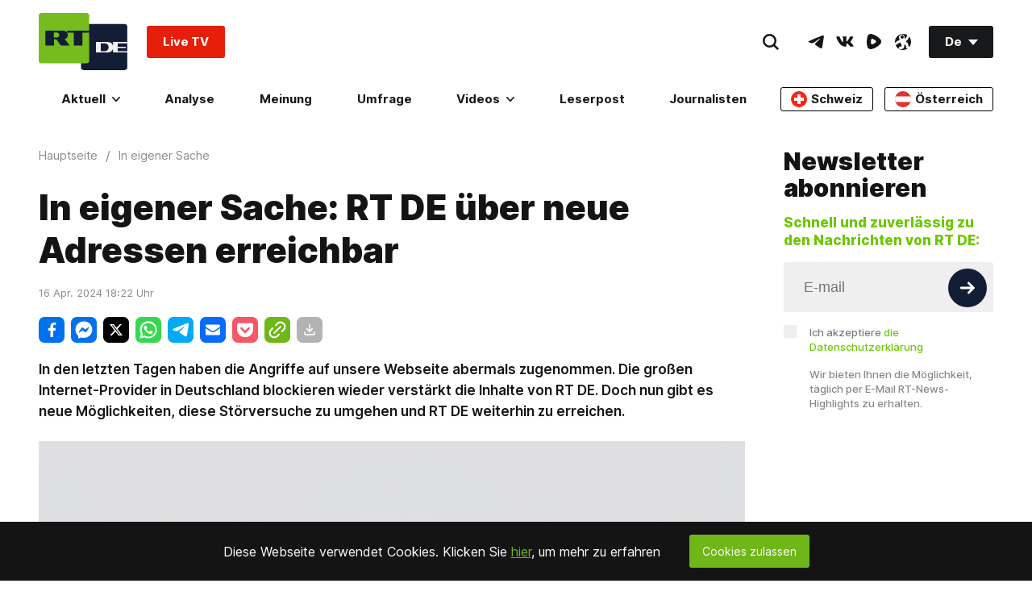

--- FILE ---
content_type: text/html; charset=utf-8
request_url: https://odysee.com/$/embed/Zensur-ad%C3%A9%E2%80%93So-kommt-ihr-wieder-in-den-Genuss-der-Nachrichten-auf-RT-DE/12eb53e58009483a20f3db5e169ec028d2879f40?r=D3wXaZmrjDhJKYBNHne2yFPuNwWgq1o3
body_size: 2307
content:
<!DOCTYPE html>
<html dir="ltr">
  <head>
    <meta charset="utf-8" />
    <meta name="viewport" content="width=device-width, initial-scale=1.0, maximum-scale=1.0, user-scalable=no" />
    <meta http-equiv="Pragma" content="no-cache" />
    <meta http-equiv="Cache-Control" content="no-cache, no-store, must-revalidate" />
    <meta http-equiv="Expires" content="0" />
    <meta name="viewport" content="width=device-width, initial-scale=1.0, maximum-scale=1.0, user-scalable=no">

    <link rel="preload" href="/public/font/v1/300.woff" as="font" type="font/woff" crossorigin />
    <link rel="preload" href="/public/font/v1/300i.woff" as="font" type="font/woff" crossorigin />
    <link rel="preload" href="/public/font/v1/400.woff" as="font" type="font/woff" crossorigin />
    <link rel="preload" href="/public/font/v1/400i.woff" as="font" type="font/woff" crossorigin />
    <link rel="preload" href="/public/font/v1/700.woff" as="font" type="font/woff" crossorigin />
    <link rel="preload" href="/public/font/v1/700i.woff" as="font" type="font/woff" crossorigin />    

    <!-- Global site tag (gtag.js) - Google Analytics -->
    <script async src="https://www.googletagmanager.com/gtag/js?id=G-BB8DNPB73F"></script>
    <script>
      window.dataLayer = window.dataLayer || [];
      function gtag() {
        dataLayer.push(arguments);
      }
      gtag('consent', 'default', {
        ad_storage: 'denied',
        analytics_storage: 'denied',
      });
      gtag('js', new Date());
      gtag('config', 'G-BB8DNPB73F');
    </script>
    
    <link rel="shortcut icon" href="/public/favicon_128.png" />

    <style>
      @font-face {
        font-family: 'Inter';
        font-style: normal;
        font-weight: 300;
        font-display: swap;
        src: url('/public/font/v1/300.woff') format('woff');
      }

      @font-face {
        font-family: 'Inter';
        font-style: italic;
        font-weight: 300;
        font-display: swap;
        src: url('/public/font/v1/300i.woff') format('woff');
      }

      @font-face {
        font-family: 'Inter';
        font-style: normal;
        font-weight: 400;
        font-display: swap;
        src: url('/public/font/v1/400.woff') format('woff');
      }

      @font-face {
        font-family: 'Inter';
        font-style: italic;
        font-weight: 400;
        font-display: swap;
        src: url('/public/font/v1/400i.woff') format('woff');
      }

      @font-face {
        font-family: 'Inter';
        font-style: normal;
        font-weight: 700;
        font-display: swap;
        src: url('/public/font/v1/700.woff') format('woff');
      }

      @font-face {
        font-family: 'Inter';
        font-style: italic;
        font-weight: 700;
        font-display: swap;
        src: url('/public/font/v1/700i.woff') format('woff');
      }
    </style>

    <link rel="icon" type="image/png" href="/public/favicon_128.png" /><meta charset="utf8"/><title>Zensur adé! – So kommt ihr wieder in den Genuss der Nachrichten auf RT DE</title><meta name="description" content="Wir zeigen euch am Beispiel der Browser Chrome, Edge und Firefox, wie ihr mit nur wenigen Klicks wieder auf unsere Webseite kommt. Das macht man über die Verschlüsselung der DNS, wodurch die Informati..."/><meta name="keywords" content="zensur,pressefreiheit,medien"/><meta name="theme-color" content="#ca004b"><meta property="og:description" content="Wir zeigen euch am Beispiel der Browser Chrome, Edge und Firefox, wie ihr mit nur wenigen Klicks wieder auf unsere Webseite kommt. Das macht man über die Verschlüsselung der DNS, wodurch die Informati..."/><meta property="og:image" content="https://thumbnails.odycdn.com/card/s:1280:720/quality:85/plain/https://thumbs.odycdn.com/817204d3826e643ba8aebea8bcfbf6ac.jpg"/><meta property="og:image:secure_url" content="https://thumbnails.odycdn.com/card/s:1280:720/quality:85/plain/https://thumbs.odycdn.com/817204d3826e643ba8aebea8bcfbf6ac.jpg"/><meta property="og:image:width"  content="1280"/><meta property="og:image:height"  content="720"/><meta property="og:locale" content="de"/><meta property="og:site_name" content="Odysee"/><meta property="og:type" content="video.other"/><meta property="og:title" content="Zensur adé! – So kommt ihr wieder in den Genuss der Nachrichten auf RT DE"/><meta property="og:url" content="https://odysee.com/@RTDE:e/Zensur-adé–So-kommt-ihr-wieder-in-den-Genuss-der-Nachrichten-auf-RT-DE:1"/><link rel="canonical" content="https://odysee.com/@RTDE:e/Zensur-adé–So-kommt-ihr-wieder-in-den-Genuss-der-Nachrichten-auf-RT-DE:1"/><link rel="alternate" type="application/json+oembed" href="https://odysee.com/$/oembed?url=https%3A%2F%2Fodysee.com%2F%40RTDE%3Ae%2FZensur-ad%C3%A9%E2%80%93So-kommt-ihr-wieder-in-den-Genuss-der-Nachrichten-auf-RT-DE%3A1&format=json" title="Zensur adé! – So kommt ihr wieder in den Genuss der Nachrichten auf RT DE" /><link rel="alternate" type="text/xml+oembed" href="https://odysee.com/$/oembed?url=https%3A%2F%2Fodysee.com%2F%40RTDE%3Ae%2FZensur-ad%C3%A9%E2%80%93So-kommt-ihr-wieder-in-den-Genuss-der-Nachrichten-auf-RT-DE%3A1&format=xml" title="Zensur adé! – So kommt ihr wieder in den Genuss der Nachrichten auf RT DE" /><meta property="og:video" content="https://odysee.com/%24/embed/%40RTDE%3Ae%2FZensur-ad%C3%A9%E2%80%93So-kommt-ihr-wieder-in-den-Genuss-der-Nachrichten-auf-RT-DE%3A1" /><meta property="og:video:secure_url" content="https://odysee.com/%24/embed/%40RTDE%3Ae%2FZensur-ad%C3%A9%E2%80%93So-kommt-ihr-wieder-in-den-Genuss-der-Nachrichten-auf-RT-DE%3A1" /><meta property="og:video:type" content="text/html" /><meta name="og:video:series" content="@RTDE"/><meta property="og:video:width" content="1280"/><meta property="og:video:height" content="720"/><meta property="og:video:release_date" content="2022-04-14T17:21:32.000Z"/><meta property="og:video:duration" content="119"/><meta name="twitter:title" content="Zensur adé! – So kommt ihr wieder in den Genuss der Nachrichten auf RT DE"/><meta name="twitter:image" content="https://thumbnails.odycdn.com/card/s:1280:720/quality:85/plain/https://thumbs.odycdn.com/817204d3826e643ba8aebea8bcfbf6ac.jpg"/><meta name="twitter:player:image" content="https://thumbnails.odycdn.com/card/s:1280:720/quality:85/plain/https://thumbs.odycdn.com/817204d3826e643ba8aebea8bcfbf6ac.jpg"/><meta name="twitter:site" content="@OdyseeTeam"/><meta name="twitter:url" content="https://odysee.com/@RTDE:e/Zensur-adé–So-kommt-ihr-wieder-in-den-Genuss-der-Nachrichten-auf-RT-DE:1"/><meta name="twitter:card" content="player"/><meta name="twitter:player" content="https://odysee.com/%24/embed/%40RTDE%3Ae%2FZensur-ad%C3%A9%E2%80%93So-kommt-ihr-wieder-in-den-Genuss-der-Nachrichten-auf-RT-DE%3A1" /><meta name="twitter:player:width" content="1280"><meta name="twitter:player:height" content="720"><meta property="fb:app_id" content="1673146449633983" /><meta name="fc:miniapp" content='{"version":"1","imageUrl":"https://thumbnails.odycdn.com/card/s:1280:720/quality:85/plain/https://thumbs.odycdn.com/817204d3826e643ba8aebea8bcfbf6ac.jpg","button":{"title":"Watch on Odysee","action":{"type":"launch_miniapp","name":"Odysee","url":"https://odysee.com/$/embed/@RTDE:e/Zensur-adé–So-kommt-ihr-wieder-in-den-Genuss-der-Nachrichten-auf-RT-DE:1","splashImageUrl":"https://odysee.com/public/favicon_128.png","splashBackgroundColor":"#ffffff"}}}'/><meta name="fc:frame" content='{"version":"next","imageUrl":"https://thumbnails.odycdn.com/card/s:1280:720/quality:85/plain/https://thumbs.odycdn.com/817204d3826e643ba8aebea8bcfbf6ac.jpg","button":{"title":"Watch on Odysee","action":{"type":"launch_frame","name":"Odysee","url":"https://odysee.com/$/embed/@RTDE:e/Zensur-adé–So-kommt-ihr-wieder-in-den-Genuss-der-Nachrichten-auf-RT-DE:1","splashImageUrl":"https://odysee.com/public/favicon_128.png","splashBackgroundColor":"#ffffff"}}}'/><meta name="fc:frame:image" content="https://thumbnails.odycdn.com/card/s:1280:720/quality:85/plain/https://thumbs.odycdn.com/817204d3826e643ba8aebea8bcfbf6ac.jpg"/><meta name="fc:frame:button:1" content="Watch on Odysee"/><meta name="fc:frame:button:1:action" content="link"/><meta name="fc:frame:button:1:target" content="https://odysee.com/$/embed/@RTDE:e/Zensur-adé–So-kommt-ihr-wieder-in-den-Genuss-der-Nachrichten-auf-RT-DE:1"/><meta name="fc:frame:button:2" content="Next ▶"/><meta name="fc:frame:button:2:action" content="post"/><meta name="fc:frame:post_url" content="https://odysee.com/$/frame"/><script src="https://cdn.jsdelivr.net/npm/@farcaster/miniapp-sdk/dist/index.min.js"></script>
<script>
(function() {
  function signalReady() {
    try {
      var sdk = (window.miniapp && window.miniapp.sdk) || window.sdk || (window.frame && window.frame.sdk);
      if (sdk && sdk.actions && typeof sdk.actions.ready === 'function') {
        sdk.actions.ready();
      }
      return true;
    } catch (e) {
      return false;
    }
  }

  var attempts = 0;
  var maxAttempts = 50;
  var checkAndSignal = setInterval(function() {
    attempts++;
    if (signalReady()) {
      clearInterval(checkAndSignal);
    } else if (attempts >= maxAttempts) {
      clearInterval(checkAndSignal);
      try {
        if (window.parent && window.parent.postMessage) {
          window.parent.postMessage({ type: 'miniapp-ready-timeout' }, '*');
        }
      } catch (e) {}
    }
  }, 100);
})();
</script>
<script type="application/ld+json">
{
  "@context": "https://schema.org",
  "@type": "VideoObject",
  "name": "Zensur adé! – So kommt ihr wieder in den Genuss der Nachrichten auf RT DE",
  "description": "Wir zeigen euch am Beispiel der Browser Chrome, Edge und Firefox, wie ihr mit nur wenigen Klicks wieder auf unsere Webseite kommt. Das macht man über die Verschlüsselung der DNS, wodurch die Informati...",
  "thumbnailUrl": "https://thumbnails.odycdn.com/card/s:1280:720/quality:85/plain/https://thumbs.odycdn.com/817204d3826e643ba8aebea8bcfbf6ac.jpg",
  "uploadDate": "2022-04-14T17:21:32.000Z",
  "duration": "PT1M59S",
  "url": "https://odysee.com/@RTDE:e/Zensur-adé–So-kommt-ihr-wieder-in-den-Genuss-der-Nachrichten-auf-RT-DE:1",
  "contentUrl": "https://player.odycdn.com/api/v3/streams/free/Zensur-adé–So-kommt-ihr-wieder-in-den-Genuss-der-Nachrichten-auf-RT-DE/12eb53e58009483a20f3db5e169ec028d2879f40/75502a.mp4",
  "embedUrl": "https://odysee.com/%24/embed/%40RTDE%3Ae%2FZensur-ad%C3%A9%E2%80%93So-kommt-ihr-wieder-in-den-Genuss-der-Nachrichten-auf-RT-DE%3A1",
  "author": {
    "@type": "Person",
    "name": "RT DE",
    "url": "https://odysee.com/@RTDE:e"
  },
  "thumbnail": {
    "@type": "ImageObject",
    "url": "https://thumbnails.odycdn.com/card/s:1280:720/quality:85/plain/https://thumbs.odycdn.com/817204d3826e643ba8aebea8bcfbf6ac.jpg"
  },
  "keywords": "zensur,pressefreiheit,medien",
  "width": 1280,
  "height": 720,
  "potentialAction": {
    "@type": "SeekToAction",
    "target": "https://odysee.com/@RTDE:e/Zensur-adé–So-kommt-ihr-wieder-in-den-Genuss-der-Nachrichten-auf-RT-DE:1?t={seek_to_second_number}",
    "startOffset-input": "required name=seek_to_second_number"
  }
}
</script>

    

    <script src="/public/ui-202601291921.10ac8c8dfb.js" defer></script>
  </head>

  <body>
    <div id="app"></div>
  </body>
</html>


--- FILE ---
content_type: application/javascript; charset=UTF-8
request_url: https://rumble.com/cdn-cgi/challenge-platform/scripts/jsd/main.js
body_size: 9574
content:
window._cf_chl_opt={AKGCx8:'b'};~function(F6,zS,zT,zY,zy,zk,zJ,zs,F0,F1){F6=v,function(z,F,FY,F5,Z,n){for(FY={z:339,F:537,Z:403,n:385,W:352,i:529,G:557,E:369,l:499,d:495,x:332,h:365},F5=v,Z=z();!![];)try{if(n=parseInt(F5(FY.z))/1*(-parseInt(F5(FY.F))/2)+-parseInt(F5(FY.Z))/3*(-parseInt(F5(FY.n))/4)+parseInt(F5(FY.W))/5+parseInt(F5(FY.i))/6*(parseInt(F5(FY.G))/7)+-parseInt(F5(FY.E))/8*(parseInt(F5(FY.l))/9)+parseInt(F5(FY.d))/10+-parseInt(F5(FY.x))/11*(-parseInt(F5(FY.h))/12),n===F)break;else Z.push(Z.shift())}catch(W){Z.push(Z.shift())}}(M,997050),zS=this||self,zT=zS[F6(474)],zY=function(Zy,ZY,ZT,Ze,ZV,F7,F,Z,n,W){return Zy={z:555,F:611,Z:364,n:357},ZY={z:469,F:459,Z:473,n:412,W:423,i:492,G:423,E:492,l:606,d:423,x:402,h:592,D:473,m:520,c:393,B:401,U:359,O:601,P:371,o:563,A:532,H:426,R:473,L:518,g:536,V:567,e:536,S:473},ZT={z:509,F:426,Z:342},Ze={z:359,F:342,Z:510,n:344,W:427,i:567,G:462,E:538,l:514,d:538,x:514,h:505,D:545,m:473,c:430,B:462,U:538,O:514,P:496,o:592,A:444,H:353,R:461,L:407,g:592,V:533,e:581,S:410,T:542,Y:473,y:402,I:599,j:407,Q:568,C:382,N:382,f:336,X:462,b:538,k:459,a:496,J:458,s:515,K:441,w0:619,w1:562,w2:496,w3:461,w4:581,w5:407,w6:592,w7:583,w8:407,w9:592,ww:522,wM:478,wv:399,wu:479,wz:482,wF:543,wZ:482,wn:532},ZV={z:542},F7=F6,F={'BFKwq':function(i,G){return i==G},'lgyQT':function(i,G){return i<<G},'wRNeC':function(i,G){return i|G},'BUciE':function(i,G){return G===i},'iiism':F7(Zy.z),'JYavH':function(i,G){return i==G},'sskLt':function(i,G){return i<G},'HDYWy':function(i,G){return i!==G},'OtZBW':function(i,G){return i(G)},'kDuXo':function(i,G){return i>G},'BYVop':function(i,G){return i<G},'mmQxK':function(i,G){return i|G},'QDkcT':function(i,G){return i-G},'pPxjO':function(i,G){return i(G)},'uRqKJ':function(i,G){return i<<G},'MnKRd':function(i,G){return i&G},'ZqSmE':function(i,G){return i<G},'axQjA':function(i,G){return i(G)},'eQYZH':function(i,G){return i!==G},'BoQLx':function(i,G){return i>G},'KlpmG':F7(Zy.F),'rDJjU':function(i,G){return i<G},'ScDwT':function(i,G){return i(G)},'tHpzO':function(i,G){return i|G},'yXKDc':function(i,G){return i<G},'cNWqr':function(i,G){return G==i},'Gxtzt':function(i,G){return i==G},'bftoH':function(i,G){return G&i},'IzmFA':function(i,G){return i-G},'AumCx':function(i,G){return i==G},'VKbkx':function(i,G){return i==G},'wUFRb':function(i,G){return G==i},'JlRwQ':function(i,G){return i(G)},'QVTpL':function(i,G){return i&G},'iDVVA':function(i,G){return i*G},'uCQKl':function(i,G){return i!=G},'ZnooK':function(i,G){return G&i},'ErZBR':function(i,G){return G&i},'NarKH':function(i,G){return G==i},'OnTDX':function(i,G){return i(G)},'DEmDL':function(i,G){return i==G},'aRGnv':function(i,G){return G&i},'BPdmi':function(i,G){return i(G)},'MlZYM':function(i,G){return G===i},'EzCSZ':function(i,G){return i+G}},Z=String[F7(Zy.Z)],n={'h':function(i,Zg,ZA,Zt,F8){return Zg={z:458,F:413,Z:485,n:567,W:462,i:538,G:514,E:534,l:496,d:472,x:523,h:592,D:383,m:588,c:417,B:386,U:591,O:592,P:378,o:554,A:592,H:415,R:473,L:363,g:592,V:340},ZA={z:579},Zt={z:599},F8=F7,F[F8(ZV.z)](null,i)?'':n.g(i,6,function(G,Zm,Fv,E){if(Zm={z:521},Fv=F8,E={'QTDhB':function(l,d){return l>d},'fEdtP':function(l,d,F9){return F9=v,F[F9(Zm.z)](l,d)},'YUXOr':function(l,d){return l-d},'jEttu':function(l,d){return l|d},'VscWH':function(l,d){return l==d},'MhBgA':function(l,d){return l<d},'TqBqZ':function(l,d,Fw){return Fw=v,F[Fw(Zt.z)](l,d)},'sEBJQ':function(l,d){return d==l},'YLzvS':function(l,d){return l(d)},'ETVPn':function(l,d,FM){return FM=v,F[FM(ZA.z)](l,d)},'AabIu':function(l,d){return l(d)},'pTmRB':function(l,d){return d&l},'qvYDZ':function(l,d){return l==d}},F[Fv(Zg.z)](Fv(Zg.F),Fv(Zg.F)))return F[Fv(Zg.Z)][Fv(Zg.n)](G);else{if(wb[Fv(Zg.W)][Fv(Zg.i)][Fv(Zg.G)](wk,wa)){if(E[Fv(Zg.E)](256,vc[Fv(Zg.l)](0))){for(ug=0;uV<ue;uT<<=1,E[Fv(Zg.d)](uY,E[Fv(Zg.x)](uy,1))?(uI=0,uj[Fv(Zg.h)](uQ(uC)),ur=0):uN++,uS++);for(uf=uX[Fv(Zg.l)](0),ub=0;8>uk;uJ=E[Fv(Zg.D)](us<<1,uK&1),E[Fv(Zg.m)](up,uq-1)?(z0=0,z1[Fv(Zg.h)](z2(z3)),z4=0):z5++,z6>>=1,ua++);}else{for(z7=1,z8=0;E[Fv(Zg.c)](z9,zw);zv=E[Fv(Zg.B)](zu,1)|zz,E[Fv(Zg.U)](zF,zZ-1)?(zn=0,zW[Fv(Zg.O)](E[Fv(Zg.P)](zi,zG)),zE=0):zl++,zd=0,zM++);for(zx=zh[Fv(Zg.l)](0),zD=0;16>zm;zB=E[Fv(Zg.o)](zU<<1.59,zO&1.3),zt==zP-1?(zo=0,zA[Fv(Zg.A)](E[Fv(Zg.H)](zH,zR)),zL=0):zg++,zV>>=1,zc++);}uO--,ut==0&&(uP=uo[Fv(Zg.R)](2,uA),uH++),delete uR[uL]}else for(v6=v7[v8],v9=0;vw<vM;vu=vz<<1|E[Fv(Zg.L)](vF,1),vZ==E[Fv(Zg.x)](vn,1)?(vW=0,vi[Fv(Zg.g)](vG(vE)),vl=0):vd++,vx>>=1,vv++);vh--,E[Fv(Zg.V)](0,vD)&&vm++}})},'g':function(i,G,E,Fu,x,D,B,U,O,P,o,A,H,R,L,V,S,T,Y,y){if(Fu=F7,i==null)return'';for(D={},B={},U='',O=2,P=3,o=2,A=[],H=0,R=0,L=0;F[Fu(Ze.z)](L,i[Fu(Ze.F)]);L+=1)if(F[Fu(Ze.Z)](Fu(Ze.n),Fu(Ze.W))){if(V=i[Fu(Ze.i)](L),Object[Fu(Ze.G)][Fu(Ze.E)][Fu(Ze.l)](D,V)||(D[V]=P++,B[V]=!0),S=U+V,Object[Fu(Ze.G)][Fu(Ze.d)][Fu(Ze.x)](D,S))U=S;else for(T=Fu(Ze.h)[Fu(Ze.D)]('|'),Y=0;!![];){switch(T[Y++]){case'0':0==O&&(O=Math[Fu(Ze.m)](2,o),o++);continue;case'1':D[S]=P++;continue;case'2':O--;continue;case'3':U=F[Fu(Ze.c)](String,V);continue;case'4':if(Object[Fu(Ze.B)][Fu(Ze.U)][Fu(Ze.O)](B,U)){if(256>U[Fu(Ze.P)](0)){for(x=0;x<o;H<<=1,R==G-1?(R=0,A[Fu(Ze.o)](E(H)),H=0):R++,x++);for(y=U[Fu(Ze.P)](0),x=0;F[Fu(Ze.A)](8,x);H=y&1|H<<1,R==G-1?(R=0,A[Fu(Ze.o)](E(H)),H=0):R++,y>>=1,x++);}else{for(y=1,x=0;F[Fu(Ze.H)](x,o);H=F[Fu(Ze.R)](H<<1.89,y),R==F[Fu(Ze.L)](G,1)?(R=0,A[Fu(Ze.g)](F[Fu(Ze.V)](E,H)),H=0):R++,y=0,x++);for(y=U[Fu(Ze.P)](0),x=0;16>x;H=F[Fu(Ze.e)](H,1)|F[Fu(Ze.S)](y,1),F[Fu(Ze.T)](R,G-1)?(R=0,A[Fu(Ze.g)](E(H)),H=0):R++,y>>=1,x++);}O--,0==O&&(O=Math[Fu(Ze.Y)](2,o),o++),delete B[U]}else for(y=D[U],x=0;F[Fu(Ze.y)](x,o);H=F[Fu(Ze.I)](H,1)|y&1,R==F[Fu(Ze.j)](G,1)?(R=0,A[Fu(Ze.o)](F[Fu(Ze.Q)](E,H)),H=0):R++,y>>=1,x++);continue}break}}else return O&&W[Fu(Ze.C)]?i[Fu(Ze.N)]():'';if(F[Fu(Ze.f)]('',U)){if(Object[Fu(Ze.X)][Fu(Ze.b)][Fu(Ze.x)](B,U)){if(F[Fu(Ze.k)](256,U[Fu(Ze.a)](0))){if(F[Fu(Ze.J)](Fu(Ze.s),F[Fu(Ze.K)]))return;else{for(x=0;F[Fu(Ze.w0)](x,o);H<<=1,R==G-1?(R=0,A[Fu(Ze.o)](F[Fu(Ze.w1)](E,H)),H=0):R++,x++);for(y=U[Fu(Ze.w2)](0),x=0;8>x;H=F[Fu(Ze.w3)](F[Fu(Ze.w4)](H,1),y&1),R==F[Fu(Ze.w5)](G,1)?(R=0,A[Fu(Ze.w6)](E(H)),H=0):R++,y>>=1,x++);}}else{for(y=1,x=0;x<o;H=F[Fu(Ze.w7)](H<<1.42,y),R==F[Fu(Ze.w8)](G,1)?(R=0,A[Fu(Ze.o)](E(H)),H=0):R++,y=0,x++);for(y=U[Fu(Ze.a)](0),x=0;16>x;H=H<<1|F[Fu(Ze.S)](y,1),G-1==R?(R=0,A[Fu(Ze.w9)](E(H)),H=0):R++,y>>=1,x++);}O--,0==O&&(O=Math[Fu(Ze.Y)](2,o),o++),delete B[U]}else for(y=D[U],x=0;F[Fu(Ze.ww)](x,o);H=H<<1|F[Fu(Ze.S)](y,1),F[Fu(Ze.wM)](R,G-1)?(R=0,A[Fu(Ze.o)](F[Fu(Ze.V)](E,H)),H=0):R++,y>>=1,x++);O--,F[Fu(Ze.wv)](0,O)&&o++}for(y=2,x=0;x<o;H=F[Fu(Ze.w4)](H,1)|F[Fu(Ze.wu)](y,1),R==F[Fu(Ze.wz)](G,1)?(R=0,A[Fu(Ze.w6)](E(H)),H=0):R++,y>>=1,x++);for(;;)if(H<<=1,F[Fu(Ze.wF)](R,F[Fu(Ze.wZ)](G,1))){A[Fu(Ze.g)](E(H));break}else R++;return A[Fu(Ze.wn)]('')},'j':function(i,ZS,Fz){return ZS={z:496},Fz=F7,F[Fz(ZT.z)](null,i)?'':F[Fz(ZT.F)]('',i)?null:n.i(i[Fz(ZT.Z)],32768,function(G,FF){return FF=Fz,i[FF(ZS.z)](G)})},'i':function(i,G,E,FZ,x,D,B,U,O,P,o,A,H,R,L,V,T,S){for(FZ=F7,x=[],D=4,B=4,U=3,O=[],A=F[FZ(ZY.z)](E,0),H=G,R=1,P=0;F[FZ(ZY.F)](3,P);x[P]=P,P+=1);for(L=0,V=Math[FZ(ZY.Z)](2,2),o=1;o!=V;S=F[FZ(ZY.n)](A,H),H>>=1,H==0&&(H=G,A=E(R++)),L|=F[FZ(ZY.W)](0<S?1:0,o),o<<=1);switch(L){case 0:for(L=0,V=Math[FZ(ZY.Z)](2,8),o=1;F[FZ(ZY.i)](o,V);S=A&H,H>>=1,0==H&&(H=G,A=E(R++)),L|=F[FZ(ZY.G)](0<S?1:0,o),o<<=1);T=Z(L);break;case 1:for(L=0,V=Math[FZ(ZY.Z)](2,16),o=1;F[FZ(ZY.E)](o,V);S=F[FZ(ZY.l)](A,H),H>>=1,0==H&&(H=G,A=E(R++)),L|=F[FZ(ZY.d)](F[FZ(ZY.x)](0,S)?1:0,o),o<<=1);T=Z(L);break;case 2:return''}for(P=x[3]=T,O[FZ(ZY.h)](T);;){if(R>i)return'';for(L=0,V=Math[FZ(ZY.D)](2,U),o=1;V!=o;S=F[FZ(ZY.m)](A,H),H>>=1,F[FZ(ZY.c)](0,H)&&(H=G,A=F[FZ(ZY.B)](E,R++)),L|=(F[FZ(ZY.U)](0,S)?1:0)*o,o<<=1);switch(T=L){case 0:for(L=0,V=Math[FZ(ZY.Z)](2,8),o=1;o!=V;S=A&H,H>>=1,F[FZ(ZY.O)](0,H)&&(H=G,A=E(R++)),L|=(0<S?1:0)*o,o<<=1);x[B++]=Z(L),T=B-1,D--;break;case 1:for(L=0,V=Math[FZ(ZY.D)](2,16),o=1;V!=o;S=F[FZ(ZY.P)](A,H),H>>=1,H==0&&(H=G,A=F[FZ(ZY.z)](E,R++)),L|=F[FZ(ZY.G)](0<S?1:0,o),o<<=1);x[B++]=F[FZ(ZY.o)](Z,L),T=B-1,D--;break;case 2:return O[FZ(ZY.A)]('')}if(F[FZ(ZY.H)](0,D)&&(D=Math[FZ(ZY.R)](2,U),U++),x[T])T=x[T];else if(F[FZ(ZY.L)](T,B))T=F[FZ(ZY.g)](P,P[FZ(ZY.V)](0));else return null;O[FZ(ZY.h)](T),x[B++]=F[FZ(ZY.e)](P,T[FZ(ZY.V)](0)),D--,P=T,0==D&&(D=Math[FZ(ZY.S)](2,U),U++)}}},W={},W[F7(Zy.n)]=n.h,W}(),zy=null,zk=zb(),zJ={},zJ[F6(553)]='o',zJ[F6(604)]='s',zJ[F6(419)]='u',zJ[F6(551)]='z',zJ[F6(590)]='n',zJ[F6(549)]='I',zJ[F6(531)]='b',zs=zJ,zS[F6(465)]=function(F,Z,W,i,nS,ne,nV,Fo,G,E,h,D,B,U,O,P){if(nS={z:596,F:608,Z:491,n:547,W:350,i:341,G:519,E:456,l:481,d:404,x:418,h:404,D:589,m:457,c:556,B:589,U:457,O:556,P:582,o:507,A:342,H:544,R:346,L:456},ne={z:596,F:491,Z:422,n:350,W:342,i:341,G:450},nV={z:462,F:538,Z:514,n:592},Fo=F6,G={},G[Fo(nS.z)]=Fo(nS.F),G[Fo(nS.Z)]=Fo(nS.n),G[Fo(nS.W)]=function(o,A){return o<A},G[Fo(nS.i)]=function(o,A){return A===o},G[Fo(nS.G)]=function(o,A){return o===A},G[Fo(nS.E)]=function(o,A){return o+A},E=G,null===Z||void 0===Z)return i;for(h=zq(Z),F[Fo(nS.l)][Fo(nS.d)]&&(h=h[Fo(nS.x)](F[Fo(nS.l)][Fo(nS.h)](Z))),h=F[Fo(nS.D)][Fo(nS.m)]&&F[Fo(nS.c)]?F[Fo(nS.B)][Fo(nS.U)](new F[(Fo(nS.O))](h)):function(o,FH,A){if(FH=Fo,E[FH(ne.z)]===E[FH(ne.F)])B=W[i];else{for(o[FH(ne.Z)](),A=0;E[FH(ne.n)](A,o[FH(ne.W)]);E[FH(ne.i)](o[A],o[A+1])?o[FH(ne.G)](A+1,1):A+=1);return o}}(h),D='nAsAaAb'.split('A'),D=D[Fo(nS.P)][Fo(nS.o)](D),B=0;B<h[Fo(nS.A)];U=h[B],O=zp(F,Z,U),D(O)?(P='s'===O&&!F[Fo(nS.H)](Z[U]),E[Fo(nS.G)](Fo(nS.R),W+U)?x(E[Fo(nS.E)](W,U),O):P||x(E[Fo(nS.L)](W,U),Z[U])):x(W+U,O),B++);return i;function x(o,A,FA){FA=Fo,Object[FA(nV.z)][FA(nV.F)][FA(nV.Z)](i,A)||(i[A]=[]),i[A][FA(nV.n)](o)}},F0=F6(387)[F6(545)](';'),F1=F0[F6(582)][F6(507)](F0),zS[F6(455)]=function(z,F,nj,FR,Z,n,W,i,G){for(nj={z:379,F:388,Z:342,n:539,W:429,i:550,G:342,E:464,l:476,d:592,x:526},FR=F6,Z={'dyuJg':function(E,l){return E<l},'emIPN':function(E,l){return l===E},'KmoNS':function(E,l){return E(l)}},n=Object[FR(nj.z)](F),W=0;Z[FR(nj.F)](W,n[FR(nj.Z)]);W++)if(Z[FR(nj.n)](FR(nj.W),FR(nj.i)))return null;else if(i=n[W],'f'===i&&(i='N'),z[i]){for(G=0;G<F[n[W]][FR(nj.G)];-1===z[i][FR(nj.E)](F[n[W]][G])&&(Z[FR(nj.l)](F1,F[n[W]][G])||z[i][FR(nj.d)]('o.'+F[n[W]][G])),G++);}else z[i]=F[n[W]][FR(nj.x)](function(x){return'o.'+x})},F3();function v(w,u,z,F){return w=w-330,z=M(),F=z[w],F}function zb(nG,FB){return nG={z:382},FB=F6,crypto&&crypto[FB(nG.z)]?crypto[FB(nG.z)]():''}function zQ(){return zj()!==null}function zf(n8,Fx,z,F,Z,n,i){if(n8={z:527,F:356,Z:460,n:490,W:580,i:602,G:602,E:483,l:585,d:434,x:592,h:496,D:463,m:592,c:487},Fx=F6,z={'cYyat':function(W,i){return W<i},'ePulC':function(W,i){return W==i},'gcSpW':function(W,i){return W-i},'kpmIG':function(W,i){return W>i},'hjCuK':function(W,i){return i&W},'GvcAf':function(W,i){return W(i)},'ywfGE':function(W,i){return i!==W},'XMtaI':Fx(n8.z)},F=3600,Z=zN(),n=Math[Fx(n8.F)](Date[Fx(n8.Z)]()/1e3),z[Fx(n8.n)](n-Z,F)){if(z[Fx(n8.W)](z[Fx(n8.i)],z[Fx(n8.G)])){for(S=0;z[Fx(n8.E)](T,Y);I<<=1,z[Fx(n8.l)](j,z[Fx(n8.d)](Q,1))?(C=0,N[Fx(n8.x)](f(X)),b=0):k++,y++);for(i=a[Fx(n8.h)](0),J=0;z[Fx(n8.n)](8,s);w0=w1<<1|z[Fx(n8.D)](i,1),z[Fx(n8.l)](w2,w3-1)?(w4=0,w5[Fx(n8.m)](z[Fx(n8.c)](w6,w7)),w8=0):w9++,i>>=1,K++);}else return![]}return!![]}function zr(F,Zq,Fl,Z,n){return Zq={z:501,F:501,Z:617},Fl=F6,Z={},Z[Fl(Zq.z)]=function(W,i){return W<i},n=Z,n[Fl(Zq.F)](Math[Fl(Zq.Z)](),F)}function F2(nC,FL,Z,n,W,i,G,E,l,d){Z=(nC={z:398,F:578,Z:525,n:545,W:508,i:489,G:416,E:561,l:374,d:594,x:498,h:448,D:445,m:475,c:360,B:593,U:475,O:614},FL=F6,{'AXwOO':FL(nC.z),'ommsk':function(x,h,D,m,c){return x(h,D,m,c)},'zrpWJ':FL(nC.F)});try{for(n=Z[FL(nC.Z)][FL(nC.n)]('|'),W=0;!![];){switch(n[W++]){case'0':i={};continue;case'1':G[FL(nC.W)]=FL(nC.i);continue;case'2':i=Z[FL(nC.G)](pRIb1,l,G[FL(nC.E)],'d.',i);continue;case'3':G=zT[FL(nC.l)](FL(nC.d));continue;case'4':return E={},E.r=i,E.e=null,E;case'5':i=Z[FL(nC.G)](pRIb1,l,l[Z[FL(nC.x)]]||l[FL(nC.h)],'n.',i);continue;case'6':G[FL(nC.D)]='-1';continue;case'7':i=pRIb1(l,l,'',i);continue;case'8':zT[FL(nC.m)][FL(nC.c)](G);continue;case'9':l=G[FL(nC.B)];continue;case'10':zT[FL(nC.U)][FL(nC.O)](G);continue}break}}catch(x){return d={},d.r={},d.e=x,d}}function zq(z,nA,FP,F){for(nA={z:418,F:379,Z:331},FP=F6,F=[];null!==z;F=F[FP(nA.z)](Object[FP(nA.F)](z)),z=Object[FP(nA.Z)](z));return F}function M(W4){return W4='postMessage,YKHpG,rxvNi8,JvIXN,from,BUciE,BoQLx,now,mmQxK,prototype,hjCuK,indexOf,pRIb1,kIsJo,AYDXH,vdItZ,JlRwQ,source,POST,fEdtP,pow,document,body,KmoNS,fiGxB,cNWqr,bftoH,JBxy9,Object,IzmFA,cYyat,MdSLk,iiism,__CF$cv$params,GvcAf,/cdn-cgi/challenge-platform/h/,display: none,kpmIG,lSXIm,uCQKl,liODn,pBhLE,6650350QjPDeJ,charCodeAt,oiCIg,zrpWJ,7127154RqmQoP,addEventListener,AYail,onerror,_cf_chl_opt,OAJNo,4|2|0|1|3,detail,bind,style,VKbkx,HDYWy,[native code],mgPhy,MhTEY,call,QIDva,irqxF,onreadystatechange,MlZYM,yNHYb,ErZBR,BFKwq,yXKDc,YUXOr,zMcPR,AXwOO,map,UiRIu,bjDAH,8544uvPhZm,vGQRS,boolean,join,pPxjO,QTDhB,loading,EzCSZ,238bzjpcI,hasOwnProperty,emIPN,eabEb,ontimeout,JYavH,AumCx,isNaN,split,DwBJD,vhppK,wyTGq,bigint,gARiy,symbol,HbgMG,object,ETVPn,kQRt6Sz3ZjrMasCJYcxFhVNGU9vD57EI8WXo0BiwP1yHfK2+4-dmgqnblLeOT$Apu,Set,6559kjoiGG,success,sZoWP,catch,contentDocument,ScDwT,BPdmi,MLHRp,LmdIj,DOMContentLoaded,charAt,axQjA,TUqoo,TEcPM,yugBX,jsd,api,gEUES,OUSAF,rPeJq,/b/ov1/0.33792155241468647:1769761255:-wT_MpcqTMCwKGabpzFeOpwmlIPZ6MuqZmGYCsd1wvA/,clientInformation,wRNeC,ywfGE,uRqKJ,includes,tHpzO,kxwPb,ePulC,CnwA5,JOvsY,VscWH,Array,number,sEBJQ,push,contentWindow,iframe,dVaCw,ccAcz,iavoX,cloudflare-invisible,lgyQT,rqWrU,DEmDL,XMtaI,Pmpzg,string,AKGCx8,ZnooK,function,nRgXJ,readyState,ovKpB,CLTIH,Function,Kfbel,appendChild,hCtEm,RQXvS,random,onload,rDJjU,ZuHBw,getPrototypeOf,1749uzirTI,Tkmtb,stringify,errorInfoObject,eQYZH,zKyQp,4|1|2|7|3|6|0|5,15670PbnZER,qvYDZ,pUpvm,length,timeout,dbSCi,pkLOA2,d.cookie,toString,TSqyU,EKWhW,nVnBX,meHPI,3046430VsAUyi,BYVop,event,parent,floor,dFvfwQX,/invisible/jsd,sskLt,removeChild,FPDbX,YCkgf,pTmRB,fromCharCode,996yYAMKA,GDJAx,http-code:,error on cf_chl_props,16OMMmPU,lDJSx,aRGnv,yMdyU,location,createElement,sid,URmIv,isArray,YLzvS,keys,mtjXf,log,randomUUID,jEttu,open,3647572rmypGV,TqBqZ,_cf_chl_opt;JJgc4;PJAn2;kJOnV9;IWJi4;OHeaY1;DqMg0;FKmRv9;LpvFx1;cAdz2;PqBHf2;nFZCC5;ddwW5;pRIb1;rxvNi8;RrrrA2;erHi9,dyuJg,status,AdeF3,usyYM,VPQMm,NarKH,href,DmDWM,ulcIr,ROFTm,3|1|6|10|9|0|7|5|2|8|4,Gxtzt,MpRdx,OnTDX,ZqSmE,6QfWqvl,getOwnPropertyNames,chctx,RpLCn,QDkcT,GiGqN,gxiUg,MnKRd,vWvUJ,QVTpL,CkFrE,vmCia,AabIu,ommsk,MhBgA,concat,undefined,error,aetMX,sort,iDVVA,eJPqD,MrBmZ,wUFRb,rJvYS,euGqq,totNk,OtZBW,send,LRmiB4,aUjz8,gcSpW,mHsof,SSTpq3,xhr-error,BkOUr,XMLHttpRequest,/jsd/oneshot/d251aa49a8a3/0.33792155241468647:1769761255:-wT_MpcqTMCwKGabpzFeOpwmlIPZ6MuqZmGYCsd1wvA/,KlpmG,hojhU,tlrVc,kDuXo,tabIndex,AoqTt,HLTCf,navigator,TYlZ6,splice,zDecS,qCISG'.split(','),M=function(){return W4},M()}function zX(z,F,ni,nW,nn,nZ,Fh,Z,n,W,i){ni={z:343,F:346,Z:468,n:558,W:367,i:488,G:440,E:486,l:381,d:503,x:439,h:384,D:471,m:442,c:503,B:605,U:616,O:573,P:343,o:541,A:618,H:502,R:395,L:373,g:373,V:394,e:573,S:431,T:357,Y:334},nW={z:437},nn={z:396,F:389,Z:389,n:333,W:447,i:348,G:504,E:544,l:504,d:587,x:516,h:516,D:600,m:466,c:565,B:548,U:389},nZ={z:425},Fh=F6,Z={'MrBmZ':Fh(ni.z),'TSqyU':function(G,E,l,d){return G(E,l,d)},'OAJNo':function(G,E){return G===E},'JOvsY':Fh(ni.F),'irqxF':function(G,E,l){return G(E,l)},'rqWrU':function(G,E){return G+E},'ulcIr':function(G,E){return G>=E},'HLTCf':Fh(ni.Z),'kIsJo':Fh(ni.n),'LmdIj':function(G,E){return G+E},'wyTGq':Fh(ni.W),'hojhU':Fh(ni.i),'RQXvS':Fh(ni.G),'DmDWM':function(G){return G()}},n=zS[Fh(ni.E)],console[Fh(ni.l)](zS[Fh(ni.d)]),W=new zS[(Fh(ni.x))](),W[Fh(ni.h)](Fh(ni.D),Z[Fh(ni.m)]+zS[Fh(ni.c)][Fh(ni.B)]+Z[Fh(ni.U)]+n.r),n[Fh(ni.O)]&&(W[Fh(ni.P)]=5e3,W[Fh(ni.o)]=function(FD){FD=Fh,F(Z[FD(nZ.z)])}),W[Fh(ni.A)]=function(Fm,E,l,d){(Fm=Fh,Z[Fm(nn.z)](W[Fm(nn.F)],200)&&W[Fm(nn.Z)]<300)?Fm(nn.n)===Z[Fm(nn.W)]?(E=U[O],l=Z[Fm(nn.i)](P,o,A,E),H(l))?(d=Z[Fm(nn.G)]('s',l)&&!j[Fm(nn.E)](Q[E]),Z[Fm(nn.l)](Z[Fm(nn.d)],C+E)?N(f+E,l):d||Z[Fm(nn.x)](X,b+E,E[E])):Z[Fm(nn.h)](y,Z[Fm(nn.D)](I,E),l):F(Z[Fm(nn.m)]):F(Z[Fm(nn.c)](Z[Fm(nn.B)],W[Fm(nn.U)]))},W[Fh(ni.H)]=function(Fc){Fc=Fh,F(Fc(nW.z))},i={'t':Z[Fh(ni.R)](zN),'lhr':zT[Fh(ni.L)]&&zT[Fh(ni.g)][Fh(ni.V)]?zT[Fh(ni.g)][Fh(ni.V)]:'','api':n[Fh(ni.e)]?!![]:![],'c':zQ(),'payload':z},W[Fh(ni.S)](zY[Fh(ni.T)](JSON[Fh(ni.Y)](i)))}function zI(z,ZC,ZQ,Fn,F,Z){ZC={z:607,F:362,Z:368},ZQ={z:613,F:559},Fn=F6,F={'Kfbel':function(n,W){return W===n},'sZoWP':Fn(ZC.z),'YCkgf':function(n){return n()}},Z=F[Fn(ZC.F)](F2),zX(Z.r,function(n,FW){FW=Fn,F[FW(ZQ.z)](typeof z,F[FW(ZQ.F)])&&z(n),zC()}),Z.e&&za(Fn(ZC.Z),Z.e)}function zp(z,F,Z,no,Ft,n,W,i){n=(no={z:553,F:361,Z:570,n:438,W:530,i:603,G:451,E:513,l:376,d:615,x:609,h:535,D:517,m:397,c:607,B:560,U:589,O:377,P:607,o:597},Ft=F6,{'URmIv':function(G){return G()},'hCtEm':function(G,E){return E!==G},'BkOUr':function(G,E){return E==G},'vGQRS':Ft(no.z),'Pmpzg':function(G,E){return E===G},'zDecS':Ft(no.F),'MhTEY':Ft(no.Z),'ROFTm':function(G,E){return G==E},'iavoX':function(G,E,l){return G(E,l)}});try{W=F[Z]}catch(G){return'i'}if(n[Ft(no.n)](null,W))return W===void 0?'u':'x';if(n[Ft(no.W)]==typeof W)try{if(n[Ft(no.i)](n[Ft(no.G)],n[Ft(no.E)]))n[Ft(no.l)](i),n[Ft(no.d)](G[Ft(no.x)],Ft(no.h))&&(x[Ft(no.D)]=h,n[Ft(no.l)](D));else if(n[Ft(no.m)](Ft(no.c),typeof W[Ft(no.B)]))return W[Ft(no.B)](function(){}),'p'}catch(l){}return z[Ft(no.U)][Ft(no.O)](W)?'a':W===z[Ft(no.U)]?'D':n[Ft(no.i)](!0,W)?'T':W===!1?'F':(i=typeof W,Ft(no.P)==i?n[Ft(no.o)](zK,z,W)?'N':'f':zs[i]||'?')}function F3(nK,ns,na,nk,Fg,z,F,Z,n,W){if(nK={z:367,F:437,Z:477,n:535,W:486,i:408,G:493,E:400,l:576,d:389,x:372,h:609,D:392,m:500,c:566,B:517},ns={z:467,F:609,Z:392,n:517},na={z:540,F:546,Z:497,n:409,W:477,i:408},nk={z:411},Fg=F6,z={'rPeJq':Fg(nK.z),'vWvUJ':function(i,G,E){return i(G,E)},'DwBJD':Fg(nK.F),'oiCIg':function(i,G){return G===i},'gxiUg':Fg(nK.Z),'GiGqN':function(i){return i()},'AYDXH':function(i,G){return G!==i},'VPQMm':Fg(nK.n),'yMdyU':function(i,G){return i!==G}},F=zS[Fg(nK.W)],!F)return;if(!z[Fg(nK.i)](zf)){if(Fg(nK.G)!==Fg(nK.E))return;else Z(z[Fg(nK.l)]+n[Fg(nK.d)])}(Z=![],n=function(FV,G,E){if(FV=Fg,G={},G[FV(na.z)]=z[FV(na.F)],E=G,!Z){if(z[FV(na.Z)](z[FV(na.n)],FV(na.W))){if(Z=!![],!z[FV(na.i)](zf))return;zI(function(l,Fe){Fe=FV,z[Fe(nk.z)](F4,F,l)})}else F(E[FV(na.z)])}},z[Fg(nK.x)](zT[Fg(nK.h)],z[Fg(nK.D)]))?n():zS[Fg(nK.m)]?zT[Fg(nK.m)](Fg(nK.c),n):(W=zT[Fg(nK.B)]||function(){},zT[Fg(nK.B)]=function(FS){FS=Fg,W(),z[FS(ns.z)](zT[FS(ns.F)],z[FS(ns.Z)])&&(zT[FS(ns.n)]=W,n())})}function zK(F,Z,nD,FO,n,W){return nD={z:574,F:610,Z:484,n:511,W:612,i:462,G:347,E:514,l:464},FO=F6,n={},n[FO(nD.z)]=function(i,G){return i instanceof G},n[FO(nD.F)]=function(i,G){return i<G},n[FO(nD.Z)]=FO(nD.n),W=n,W[FO(nD.z)](Z,F[FO(nD.W)])&&W[FO(nD.F)](0,F[FO(nD.W)][FO(nD.i)][FO(nD.G)][FO(nD.E)](Z)[FO(nD.l)](W[FO(nD.Z)]))}function zN(n0,Fd,z){return n0={z:486,F:356},Fd=F6,z=zS[Fd(n0.z)],Math[Fd(n0.F)](+atob(z.t))}function zC(ZK,Zs,FG,z,F){if(ZK={z:454,F:380,Z:380,n:564,W:337},Zs={z:528},FG=F6,z={'bjDAH':function(Z){return Z()},'YKHpG':function(Z,n){return n!==Z},'MLHRp':function(Z,n){return Z(n)},'zKyQp':function(Z,n){return Z*n}},F=zj(),null===F){if(z[FG(ZK.z)](FG(ZK.F),FG(ZK.Z)))F();else return}zy=(zy&&z[FG(ZK.n)](clearTimeout,zy),setTimeout(function(FE){FE=FG,z[FE(Zs.z)](zI)},z[FG(ZK.W)](F,1e3)))}function zj(Zf,Fi,F,Z,n,W){if(Zf={z:435,F:330,Z:446,n:494,W:590,i:414,G:351,E:406,l:428,d:370,x:486,h:446,D:330,m:496,c:494,B:428},Fi=F6,F={},F[Fi(Zf.z)]=function(i,G){return G===i},F[Fi(Zf.F)]=Fi(Zf.Z),F[Fi(Zf.n)]=Fi(Zf.W),F[Fi(Zf.i)]=function(i,G){return G!==i},F[Fi(Zf.G)]=Fi(Zf.E),F[Fi(Zf.l)]=Fi(Zf.d),Z=F,n=zS[Fi(Zf.x)],!n)return Z[Fi(Zf.z)](Fi(Zf.h),Z[Fi(Zf.D)])?null:Z[Fi(Zf.m)](n);if(W=n.i,typeof W!==Z[Fi(Zf.c)]||W<30){if(Z[Fi(Zf.i)](Z[Fi(Zf.G)],Z[Fi(Zf.B)]))return null;else Z(n)}return W}function F4(Z,n,W3,FT,W,i,G){if(W3={z:558,F:367,Z:573,n:552,W:524,i:512,G:558,E:512,l:452,d:452,x:470,h:598,D:375,m:354,c:558,B:355,U:453,O:366,P:389,o:595,A:389,H:421,R:584,L:421,g:391,V:349,e:575,S:470,T:354,Y:420,y:506,I:453},FT=F6,W={'GDJAx':function(E,l){return E>=l},'dVaCw':function(E,l){return E<l},'aetMX':function(E,l){return E(l)},'kxwPb':FT(W3.z),'usyYM':function(E,l){return E+l},'EKWhW':FT(W3.F),'mgPhy':function(E,l){return E===l}},!Z[FT(W3.Z)])return FT(W3.n)!==FT(W3.W)?void 0:null;if(W[FT(W3.i)](n,FT(W3.G)))W[FT(W3.E)](FT(W3.l),FT(W3.d))?(i={},i[FT(W3.x)]=FT(W3.h),i[FT(W3.D)]=Z.r,i[FT(W3.m)]=FT(W3.c),zS[FT(W3.B)][FT(W3.U)](i,'*')):W[FT(W3.O)](i[FT(W3.P)],200)&&W[FT(W3.o)](G[FT(W3.A)],300)?W[FT(W3.H)](x,W[FT(W3.R)]):W[FT(W3.L)](h,W[FT(W3.g)](W[FT(W3.V)],D[FT(W3.A)]));else if(FT(W3.e)!==FT(W3.e))return'i';else G={},G[FT(W3.S)]=FT(W3.h),G[FT(W3.D)]=Z.r,G[FT(W3.T)]=FT(W3.Y),G[FT(W3.y)]=n,zS[FT(W3.B)][FT(W3.I)](G,'*')}function za(W,i,nd,FU,G,E,l,d,x,h,D,m,c,B,U,O){if(nd={z:569,F:424,Z:488,n:443,W:358,i:571,G:471,E:390,l:449,d:338,x:545,h:586,D:503,m:586,c:436,B:436,U:432,O:503,P:432,o:345,A:503,H:433,R:480,L:569,g:605,V:577,e:439,S:343,T:486,Y:335,y:405,I:470,j:572,Q:431,C:357,N:541,f:384},FU=F6,G={},G[FU(nd.z)]=function(P,o){return P+o},G[FU(nd.F)]=FU(nd.Z),G[FU(nd.n)]=FU(nd.W),G[FU(nd.i)]=FU(nd.G),E=G,!zr(0))return![];d=(l={},l[FU(nd.E)]=W,l[FU(nd.l)]=i,l);try{for(x=FU(nd.d)[FU(nd.x)]('|'),h=0;!![];){switch(x[h++]){case'0':m=(D={},D[FU(nd.h)]=zS[FU(nd.D)][FU(nd.m)],D[FU(nd.c)]=zS[FU(nd.D)][FU(nd.B)],D[FU(nd.U)]=zS[FU(nd.O)][FU(nd.P)],D[FU(nd.o)]=zS[FU(nd.A)][FU(nd.H)],D[FU(nd.R)]=zk,D);continue;case'1':c=E[FU(nd.L)](E[FU(nd.F)],zS[FU(nd.D)][FU(nd.g)])+FU(nd.V)+U.r+E[FU(nd.n)];continue;case'2':B=new zS[(FU(nd.e))]();continue;case'3':B[FU(nd.S)]=2500;continue;case'4':U=zS[FU(nd.T)];continue;case'5':O={},O[FU(nd.Y)]=d,O[FU(nd.y)]=m,O[FU(nd.I)]=FU(nd.j),B[FU(nd.Q)](zY[FU(nd.C)](O));continue;case'6':B[FU(nd.N)]=function(){};continue;case'7':B[FU(nd.f)](E[FU(nd.i)],c);continue}break}}catch(P){}}}()